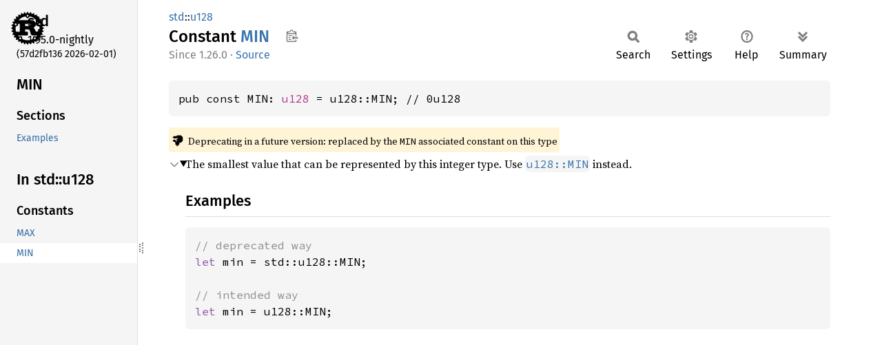

--- FILE ---
content_type: text/html
request_url: https://doc.rust-lang.org/nightly/std/u128/constant.MIN.html
body_size: 1870
content:
<!DOCTYPE html><html lang="en"><head><meta charset="utf-8"><meta name="viewport" content="width=device-width, initial-scale=1.0"><meta name="generator" content="rustdoc"><meta name="description" content="The smallest value that can be represented by this integer type. Use `u128::MIN` instead."><title>MIN in std::u128 - Rust</title><script>if(window.location.protocol!=="file:")document.head.insertAdjacentHTML("beforeend","SourceSerif4-Regular-6b053e98.ttf.woff2,FiraSans-Italic-81dc35de.woff2,FiraSans-Regular-0fe48ade.woff2,FiraSans-MediumItalic-ccf7e434.woff2,FiraSans-Medium-e1aa3f0a.woff2,SourceCodePro-Regular-8badfe75.ttf.woff2,SourceCodePro-Semibold-aa29a496.ttf.woff2".split(",").map(f=>`<link rel="preload" as="font" type="font/woff2"href="../../static.files/${f}">`).join(""))</script><link rel="stylesheet" href="../../static.files/normalize-9960930a.css"><link rel="stylesheet" href="../../static.files/rustdoc-b7b9f40b.css"><meta name="rustdoc-vars" data-root-path="../../" data-static-root-path="../../static.files/" data-current-crate="std" data-themes="" data-resource-suffix="1.95.0" data-rustdoc-version="1.95.0-nightly (57d2fb136 2026-02-01)" data-channel="nightly" data-search-js="search-fb33671b.js" data-stringdex-js="stringdex-b897f86f.js" data-settings-js="settings-170eb4bf.js" ><script src="../../static.files/storage-f9617a14.js"></script><script defer src="sidebar-items1.95.0.js"></script><script defer src="../../static.files/main-12f88f4f.js"></script><noscript><link rel="stylesheet" href="../../static.files/noscript-f7c3ffd8.css"></noscript><link rel="alternate icon" type="image/png" href="../../static.files/favicon-32x32-eab170b8.png"><link rel="icon" type="image/svg+xml" href="../../static.files/favicon-044be391.svg"></head><body class="rustdoc constant"><a class="skip-main-content" href="#main-content">Skip to main content</a><!--[if lte IE 11]><div class="warning">This old browser is unsupported and will most likely display funky things.</div><![endif]--><rustdoc-topbar><h2><a href="#">MIN</a></h2></rustdoc-topbar><nav class="sidebar"><div class="sidebar-crate"><a class="logo-container" href="../../std/index.html"><img class="rust-logo" src="../../static.files/rust-logo-9a9549ea.svg" alt="logo"></a><h2><a href="../../std/index.html">std</a><span class="version">1.95.0-nightly</span></h2></div><div class="version">(57d2fb136	2026-02-01)</div><div class="sidebar-elems"><section id="rustdoc-toc"><h2 class="location"><a href="#">MIN</a></h2><h3><a href="#">Sections</a></h3><ul class="block top-toc"><li><a href="#examples" title="Examples">Examples</a></li></ul></section><div id="rustdoc-modnav"><h2><a href="index.html">In std::<wbr>u128</a></h2></div></div></nav><div class="sidebar-resizer" title="Drag to resize sidebar"></div><main><div class="width-limiter"><section id="main-content" class="content" tabindex="-1"><div class="main-heading"><div class="rustdoc-breadcrumbs"><a href="../index.html">std</a>::<wbr><a href="index.html">u128</a></div><h1>Constant <span class="constant">MIN</span>&nbsp;<button id="copy-path" title="Copy item path to clipboard">Copy item path</button></h1><rustdoc-toolbar></rustdoc-toolbar><span class="sub-heading"><span class="since" title="Stable since Rust version 1.26.0">1.26.0</span> · <a class="src" href="../../src/core/num/shells/legacy_int_modules.rs.html#66">Source</a> </span></div><pre class="rust item-decl"><code>pub const MIN: <a class="primitive" href="../primitive.u128.html">u128</a> = u128::MIN; // 0u128</code></pre><span class="item-info"><div class="stab deprecated"><span class="emoji">👎</span><span>Deprecating in a future version: replaced by the <code>MIN</code> associated constant on this type</span></div></span><details class="toggle top-doc" open><summary class="hideme"><span>Expand description</span></summary><div class="docblock"><p>The smallest value that can be represented by this integer type. Use <a href="../primitive.u128.html#associatedconstant.MIN" title="associated constant u128::MIN"><code>u128::MIN</code></a> instead.</p>
<h2 id="examples"><a class="doc-anchor" href="#examples">§</a>Examples</h2>
<div class="example-wrap"><pre class="rust rust-example-rendered"><code><span class="comment">// deprecated way
</span><span class="kw">let </span>min = std::u128::MIN;

<span class="comment">// intended way
</span><span class="kw">let </span>min = u128::MIN;</code></pre><a class="test-arrow" target="_blank" title="Run code" href="https://play.rust-lang.org/?code=%23!%5Ballow(unused)%5D%0Afn+main()+%7B%0A++++//+deprecated+way%0A++++let+min+=+std::u128::MIN;%0A++++%0A++++//+intended+way%0A++++let+min+=+u128::MIN;%0A%7D&amp;edition=2024"></a></div></div></details></section></div></main></body></html>

--- FILE ---
content_type: text/javascript
request_url: https://doc.rust-lang.org/nightly/std/u128/sidebar-items1.95.0.js
body_size: -93
content:
window.SIDEBAR_ITEMS = {"constant":["MAX","MIN"]};